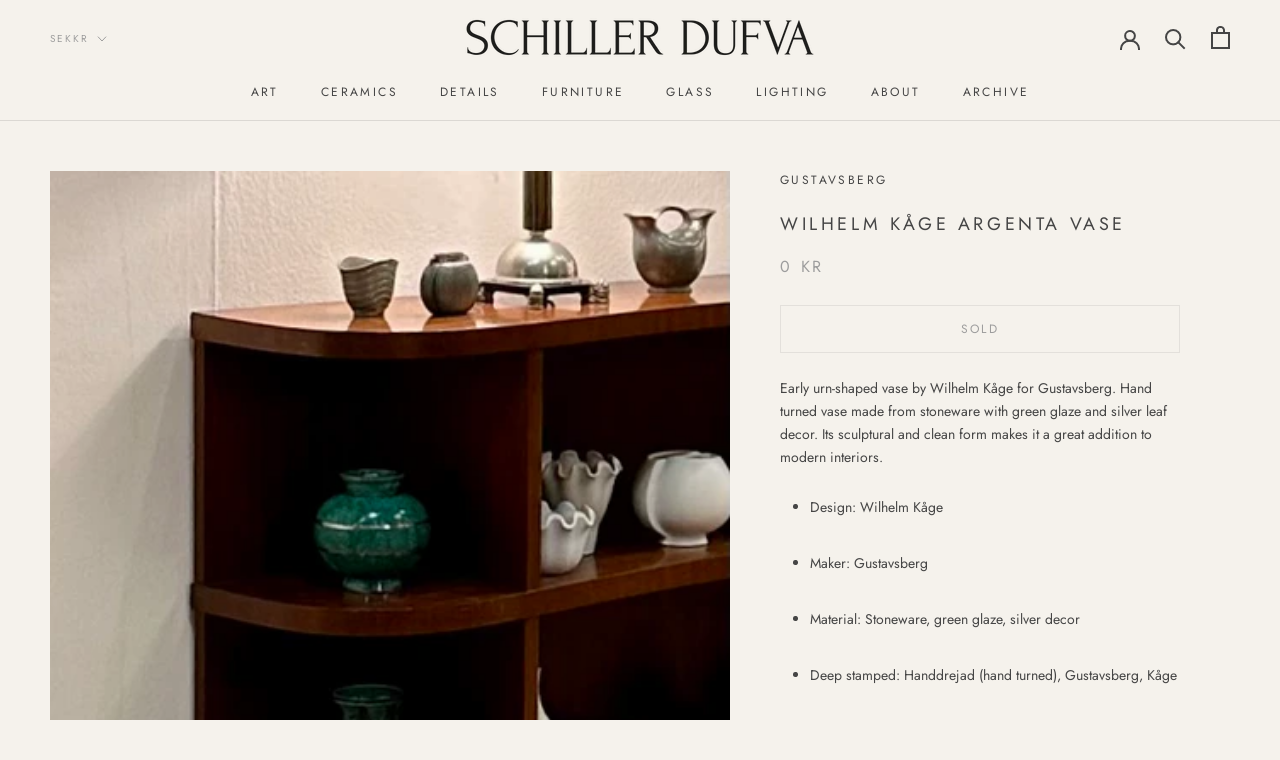

--- FILE ---
content_type: text/javascript
request_url: https://schillerdufva.com/cdn/shop/t/3/assets/custom.js?v=183944157590872491501597847611
body_size: -797
content:
//# sourceMappingURL=/cdn/shop/t/3/assets/custom.js.map?v=183944157590872491501597847611


--- FILE ---
content_type: image/svg+xml
request_url: https://schillerdufva.com/cdn/shop/t/3/assets/cursor-zoom-in.svg?v=773315437663732121724767373
body_size: -618
content:
<svg width="35" height="35" viewBox="0 0 35 35" xmlns="http://www.w3.org/2000/svg">
  <g fill="none" fill-rule="nonzero">
    <circle fill="#f5f2ec" cx="17.5" cy="17.5" r="17.5"/>
    <path fill="#454545" d="M24 18h-6v6h-1v-6h-6v-1h6v-6h1v6h6"/>
  </g>
</svg>